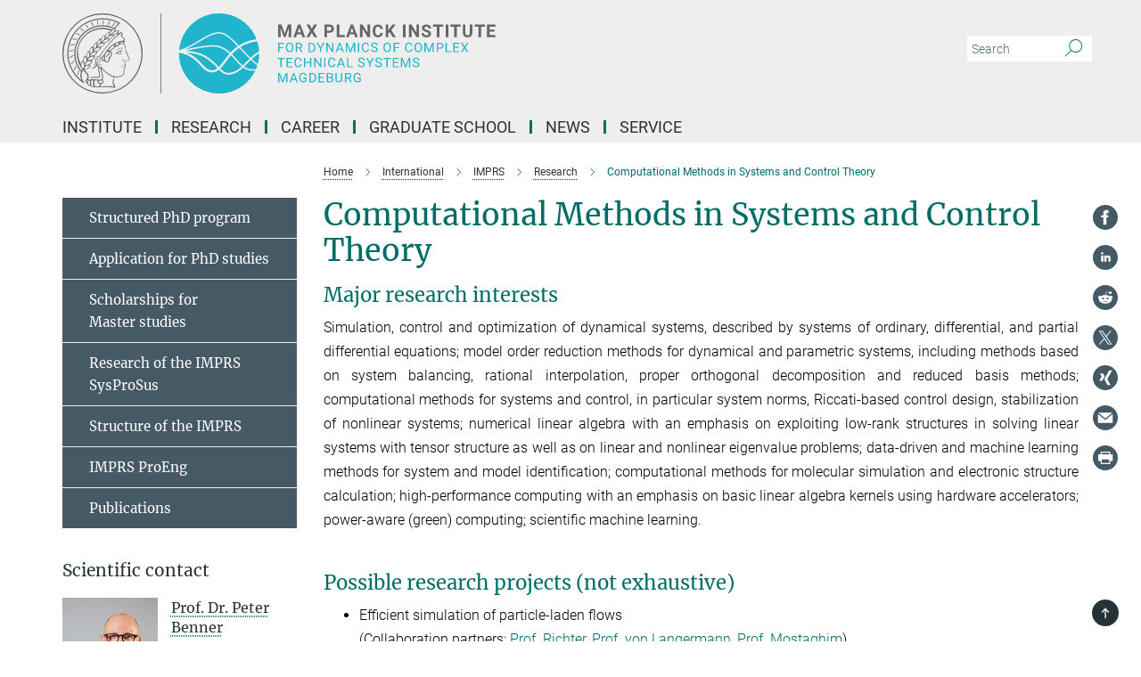

--- FILE ---
content_type: image/svg+xml
request_url: https://www.mpi-magdeburg.mpg.de/assets/institutes/headers/mpim-desktop-en-71b98d03abb257355a9550d9043f84b7d81eeda2c26c0324171a416206a8aaae.svg
body_size: 35160
content:
<svg xmlns="http://www.w3.org/2000/svg" viewBox="0 0 2500 300"><defs id="defs978"/><defs><style>.minerva-base-style{}</style></defs><g transform="translate(0 0) scale(1.4285714285714286) translate(0 0)" style="fill: #656767;"><title>minerva</title><path d="M105,0A105,105,0,1,0,210,105,105.1,105.1,0,0,0,105,0Zm0,207.1A102.1,102.1,0,1,1,207.1,105,102.2,102.2,0,0,1,105,207.1Z"/><path class="minerva-base-style" d="M166.6,97c-1.4-3.1-.5-5.1-.9-7.3s-2.7-7-4.3-10.8c-.7-1.7,3.8-1.3.4-7.6,0-.2,4.7-2,0-5.5a26.4,26.4,0,0,1-6-6.7,1,1,0,0,1,0-1.3c2.7-2.4,2.8-5.8-.1-7.5s-4.5,0-6.7,1.4c-.7.5-1.1.8-1.9.5L145.3,51c2.7-2.6,3.3-5.2,3.1-5.6s-4.6-1.3-10.2,1l-.4-.3c2.3-3.9,1-6.7.9-6.9h-.1A81,81,0,0,1,151,25.9h.1c.2-.3.3-.6-.2-.9l-1-.6A92.4,92.4,0,0,0,12.7,105c0,29.5,15,57.9,39.4,75.6a13.5,13.5,0,0,0,2.8,1.6A1.1,1.1,0,0,0,56,182l.3-.5a1,1,0,0,0,.3-.8c0-.7-.9-1.3-2.1-3a27.7,27.7,0,0,1-4.7-15.1,22.1,22.1,0,0,1,4.5-13.7c3.7,3.9,11.7,10.9,11.5,17.4s-6.9,6.8-5.4,12.2c.9,3.4,3.4,2,3.9,4.6.7,4.4,6.7,7.3,9.3,6.9.7-.1,1.2.4,2.4,1.7s6.2,1.6,8.2,1.2,4.1,1.4,8,.9,6.1-.9,8.2-.9,22.5-.3,36,1.8c2.4.4,3.1-.7,2.1-2.5-4.9-8.6-5.6-15.8-2.8-25,5,.4,12.2,1.7,21.6-4a11,11,0,0,0,5.1-9.5c-.1-2.1-1-4.7-.5-6.7s1.3-2.7,2.1-3.2c3.6-2.6,1-4.6.4-4.8a3.4,3.4,0,0,0,1.1-4.6c-.7-.7-2.7-6.2-.4-7.3s5.3-1.8,8.1-3.1a4.5,4.5,0,0,0,2.4-6C174.2,114.4,166.8,97.4,166.6,97ZM64.7,179.1c-.7.2-2.9.3-2.4-2.7s2.3-2.6,3.3-1.6S64.9,177.6,64.7,179.1Zm87-125.9c1.2-.8,2.5-1.1,3.3-.4,2.6,2.6-2.9,4.1-1.8,6.1a30.7,30.7,0,0,0,7.5,8.4c1.2,1,1.4,3.1-3.3,4.1s-23.6,5.9-33.6,16.5c-12.5,13.2-20.4,30.3-21.5,28s-3.6-2.8-3.2-3.5C117,81.6,145.1,57.3,151.7,53.2Zm8.2,21.7c-1,2.9-9.1,5.5-8.7,3.5s0-2.2.6-2.3,3.5-1.1,7.5-2.1C159.7,73.9,160.2,74.1,159.9,74.9Zm-20.6,5.3c-.2-1.2,8.5-4.1,8.8-3.3s-1.8,6-4.7,7-4.7.9-4.6.4A11,11,0,0,0,139.3,80.2ZM119,125.8c-4,2.5-6.2-2.2-6.8-3.1a3.7,3.7,0,0,1-.5-3.1c.3-1.4.5-3.3-.4-9.3-.4-2.7,5-9.2,6.3-10.4s3.1.6,3.2,2.6c.3,3.6-1.8,5.6-3.9,7.2s-3.1,4.4-2.6,5.1a1.5,1.5,0,0,0,1.9-.9c1.5-3.3,6-4.9,6.7-6.7s.3-4.4.2-5.6.9-1.2,1.6-1.1,1.4,1.4,1.8,2.7c2.9,7.5-4.3,12-5.5,13.8S122.1,123.9,119,125.8Zm6.1-29.1c-2.2,1.5-5.3-.5-4.7-1.4a43.7,43.7,0,0,1,11.5-11c3.4-2.1,3.8-2.3,4-1.1a10.6,10.6,0,0,1-2.6,7.5c-2.3,2.5-4.6,2.3-5.8,2.6S126.7,95.6,125.1,96.7Zm-19.3,25.6c-1-.2-1.4-2.1-1.2-2.9s3.1-5.2,4-6.4a.5.5,0,0,1,.8.3C110,117.4,109.4,123.1,105.8,122.3ZM138,48.2a17.7,17.7,0,0,1,7.5-1.6c.8.1-1.9,4.8-6.6,6.8s-8.5,2.5-8.9,2.3S134.1,49.9,138,48.2ZM54.7,126.5c-1.5-1.7-2.8-2.6-2.9-2.5a22.4,22.4,0,0,0-3.6,8.9A65.4,65.4,0,0,1,40.7,105C39.3,69.6,69,41.1,105.2,41.2a56.8,56.8,0,0,1,22.4,4.6,31.3,31.3,0,0,0-3.7,6.6c0-1.9-.5-3.4-.4-4.6s-5.1.9-9.7,8.3a19.9,19.9,0,0,0-2.2,5.3c-.1-2.8-.7-4.9-.9-4.9a16.1,16.1,0,0,0-8.5,8.8,22.4,22.4,0,0,0-1.1,3.4c-.2-1.9-.7-3.2-.9-3.2s-5.9,2.3-8.6,8.9A15.4,15.4,0,0,0,90.5,79c-.5-2.3-1.4-3.7-1.7-3.4-1.9,2.4-5.7,3.5-7.6,9.6a13.2,13.2,0,0,0-.7,4.2c-.8-2-2-3.2-2.3-3.2s-6.1,5.5-7,10.9a15.8,15.8,0,0,0,.2,5.8c-1.1-1.8-2.5-3-3.1-4.8-.9.5-5.7,5-5.8,10.7a19.7,19.7,0,0,0,.7,6.1c-1.6-2.9-3.8-4.2-4.1-4.1s-4,4.1-4.8,11.1A11.8,11.8,0,0,0,54.7,126.5Zm74.1-79.7c2.8-3.4,7.6-6.1,8.2-5.8s-.8,5.6-3.9,8.6-8.1,6.2-8.6,6.1S126.2,49.8,128.8,46.8Zm-9.3,13a21,21,0,0,0-5.6,6.4c-.5.9-1.9-5,1.7-10.6,2.2-3.5,6.6-6.6,6.5-6.2S124.2,56,119.5,59.8Zm-10.1,7.5c-3.4,5.1-3.6,3.3-7.3,8.3-.2.2-.2-6.5,1.1-9.4,2.1-4.7,5.7-7.4,6.2-7.5S111.3,64.5,109.4,67.3ZM98.3,77.4c-1.7,3-3.3,2.3-6.2,6.7-.3.4-1.1-3.6.7-9.1a12.6,12.6,0,0,1,5.9-6.9C99.3,68,100.4,73.8,98.3,77.4ZM88,88.1c-1.8,3.9-2.9,4-5,6.4-.3.4-1.8-3.7-.4-8.8s4-5.6,5.3-7S89.9,84,88,88.1Zm-8.4,6.6a10.3,10.3,0,0,1-.4,3c-1.3,4.3-3.9,6.2-5.3,8.1a15.7,15.7,0,0,1-1.6-5.8,15.2,15.2,0,0,1,5.2-11.2C78.3,88.8,79.6,92,79.6,94.7Zm-8.5,12.8A14.9,14.9,0,0,1,66,118.3a17.7,17.7,0,0,1-2.2-7.6c-.2-6.3,2.4-8.5,3.6-9.7C67.9,102.8,71.1,104.2,71.1,107.5ZM59,113.8c1.8.9,3.9,3.4,4.1,8.2s-3.2,8.7-4.6,9.4c-.9-3.7-2.6-4.4-2.6-8A18,18,0,0,1,59,113.8Zm7.3,12.5c4.6-2,9.6-1.7,9.8-1.5s-1.5,5.9-5.9,8.2-9.5,2.7-10,2.1S61.7,128.3,66.3,126.3Zm-.4-3.4c.3-1.5,3-6.5,7.1-8.3h0a18.4,18.4,0,0,1,9.4-1.5c.5.2-1.7,5.6-5.8,7.6S70.1,121.6,65.9,122.9Zm6.9-11.8c.2-.4,3.5-6.4,7.4-8.2a17.5,17.5,0,0,1,8.9-1.4c.3.1-1.8,5.4-6.2,7.6S72.6,111.6,72.8,111.1Zm8.9-11.9c-.3-.2,4.4-6.4,8.4-8.3a15.6,15.6,0,0,1,8.4-1c.3.3-1.9,5.5-6.5,7.5A24.2,24.2,0,0,1,81.7,99.2ZM92.4,87.4c-.2-.2,3.4-6.3,7.4-7.9s7.7-.1,8.9,0-1.3,4.5-6.6,6.4S93.1,87.7,92.4,87.4Zm12-11.4c.1-.3,4.1-5.9,8.1-7.3a16.4,16.4,0,0,1,9.2-.2c.5.2-2.8,5-7.7,6.5S104.3,76.3,104.4,76Zm12.1-9.9c-.5-.3,4.3-5.7,8.2-7.2a18,18,0,0,1,8.3-1c.3.2-2.5,4.9-7.1,6.7S117.1,66.5,116.5,66.1ZM50.2,175.3C28.6,158.1,15.6,132.1,15.6,105A89.3,89.3,0,0,1,146.4,25.8a.4.4,0,0,1,.1.7,97.3,97.3,0,0,0-10.2,11.4,73.1,73.1,0,0,0-31.3-7A74.3,74.3,0,0,0,30.9,105a72.1,72.1,0,0,0,17.9,48.2,23.1,23.1,0,0,0-1.9,9.4A25.6,25.6,0,0,0,50.2,175.3Zm.2-24.8h-.1A69.2,69.2,0,0,1,33.9,105,71.2,71.2,0,0,1,105,33.9a70.1,70.1,0,0,1,29.6,6.4,22.6,22.6,0,0,0-4.1,2.6A63.1,63.1,0,0,0,105,37.8,67.3,67.3,0,0,0,37.8,105c0,16.1,5,30.2,14.8,42C52.1,147.9,51.3,149.1,50.4,150.5Zm3.5-5.6c-1.3-1.2-4.1-4.3-4.4-8.3V136c0-4.3,1.9-8.6,2.4-9s5.3,3.3,5.4,8.7A14.4,14.4,0,0,1,53.9,144.9Zm8-7.2c3.9-1.8,9.6-1.4,9.3-1.1s-1.8,5.8-6.2,8a12.1,12.1,0,0,1-8.7,1.3C58.6,143.3,58.1,139.5,61.9,137.7Zm5.2,46.5c-.6-2.7-.4-6.3.5-7.3s4.9-1.2,5-.1-1.1,5.4.3,10.2C72.6,187.7,68.3,187.4,67.1,184.2Zm.3-11.1c-.3-2,1.6-3.9,1.6-8.2s-6.6-12.6-11.1-17.3a19.5,19.5,0,0,0,7.9-1.9c6.6-3.1,7.9-10.1,8.1-10.4a11,11,0,0,0-3.8-.4l.8-.4c6.4-3.5,8.1-11,7.8-11.1a17,17,0,0,0-4-.3l2-.7c6.8-2.7,8.7-10.3,8.5-10.6a16.1,16.1,0,0,0-3.5-.4l1.9-.8c6.2-3.1,8.4-10.1,8.1-10.3a10.5,10.5,0,0,0-3.3-.4,23.7,23.7,0,0,0,4.5-1.5c6.7-2.9,8.9-9.3,8.6-9.6a10.9,10.9,0,0,0-3-.5,34.5,34.5,0,0,0,4.4-1.3c6.6-2.2,9.2-8.5,8.8-8.6l-3.7-.8a24.5,24.5,0,0,0,6.6-1.3c7.1-2.4,9.6-6.7,9.8-8.6a6,6,0,0,0-2.3-.8,29.3,29.3,0,0,0,4.7-1.2c6.6-2.7,9.4-9.3,9.6-9.8a29.3,29.3,0,0,0,3.9-1.6l1.9-.9,1.6,1.1c1,.6,1.4.8.9,1.2C122,75,105,99.5,97.6,111.3c-.2.4-.6.3-1.3.3-7.9-.6-12.4,8.9-8.9,17.8-.4,1.8-4.2,5.3-4.5,5.5s-1,1.4.3,1.3,4.2-3.2,5.4-4.5c.4.6,2.2,2,1.3,2.8A63.6,63.6,0,0,1,76,145c-2.6,1.2,4.2,2.1,15.7-8.3.7-.6,1.5,2.4,2.5,3.7-2,6.5,2.9,19.1,2.1,23a2.8,2.8,0,0,1-2.8,2.7c-11.4.3-12.5-.3-18.3,1.4-2.7.8-2,2.6-.1,2.1s4.6-1.5,16.9-.7c3.1.1,6.5-.6,6.5-5.7s-3.6-18.4-2.4-20.3a6.9,6.9,0,0,0,3.5,1.4c-.2,4.5,7,19,3.8,27-1.2,3-6.4,2.7-15.4,1.8C72.7,171.6,67.7,174.9,67.4,173.1Zm35.1,9.9c-5.9,2-8.3-4.9-7.3-6.4s4.4,1,7.3-.9S106,181.8,102.5,183Zm-27,4.3c-.8-3.7-1.1-10,.4-11.5s4.9-.9,4.8.2c-.3,4.3-2.1,9.2,1.2,14.1C83.2,192,76.7,192.3,75.5,187.3Zm11.4,4.2c-1.6-.4-6-7.4-2.4-15.8.3-.8,5.8-.3,6.8,0s-.8,6.8,6.8,9.8C98.8,185.8,98,194.3,86.9,191.5Zm47.2-23.3c-2.5,8.8-3.8,12.3,0,21.9.5,1.3.9,2.3-.2,2.1-7.7-1.4-9.4-2.6-33.7-.6-1.7.2.6-3.4.3-5.8,2.2-.3,5.8-1.3,6.5-4.9s-2.1-7.6-1.8-8.2c3.5-6.7-.2-14.1-3.1-26.6-.3-1.2.4-1.7.9-1.1,15.6,16.9,25.5,20.2,30.9,21.8C134.4,167,134.3,167.6,134.1,168.2ZM174,122.1c-3.3,2.9-8.3,3.1-10.3,4.9s-1.5,2.5-.4,5.2,1.1,1.7-1.1,2.3-4.1,5.8-8.8,4.9c-1.8-.3-.5.8.2.9,2.6.3,3.7-.5,4.6-1.4s2.2-2.4,3.6-2.9,2.9-.5,3,.6-1.9,2.1-2.7,2.5c1,.5,3.9,1.9,1.4,3.6s-4.6-.5-4.9-.7-1.7-.2-1.3.3,5.2,1.3,4.5,2.2c-3.5,4.7-.6,7.5-1.7,12.3s-7.7,7.5-12.8,8.4c-17.4,3.1-34.3-11.6-44.2-22.8.9-2.1.8-4.8-.1-3.8s-.7,2.4-2.8,2.9c-3.9,1-5.7-5.9-6.9-7.1-4.8-4.7-6.7-11.4-3.9-17.3s9-4.7,11.4-1.1,1.7,7,3.4,8.3,4.8.2,5.4,0,1.7,4.3,8,4.1,5.9-10.7,6.9-11.6c8.6-8.4,4.2-15.9,2.6-17.6s1-3.6,1.5-3.7a13,13,0,0,0,9.4-7.7s8.4-.2,11.4-6.2c.8-1.6,3.3,1.5,8.9-2.9a.8.8,0,0,1,1.4.3c3.7,8.9,5.2,11.3,4.9,15.8s8.7,21.5,9.4,23.1S174.8,121.3,174,122.1Z"/><path class="minerva-base-style" d="M153.8,90c-4.9.2-10.6,6.2-12.4,7s-1.3,1.5-.2,1.1,5.9-4.7,10.7-6.4,3.6,1.8,5,1.6S156.6,89.9,153.8,90Z"/><path class="minerva-base-style" d="M154.9,94.8c-.4.1.4,2.2-1.7,2.3-4.6.3-8.3,4.7-11.1,6a12.9,12.9,0,0,1-3.8,1.4.3.3,0,0,0,.1.6c11.7,1.6,16.2,1.1,16.3.7s-.6-1.2-.4-1.7a11.3,11.3,0,0,0,.1-5.5c-.2-.8,1.8-.3,1.8-1.3S155.6,94.7,154.9,94.8Zm-1.8,9.3c-.2.9-5.5.5-8.3.2-.7,0-1.8-.1.3-1.4s4.1-2.8,7.2-3.4a.8.8,0,0,1,.8.6A10.6,10.6,0,0,1,153.1,104.1Z"/><path class="minerva-base-style" d="M168.4,120.8c-.9,0-4.5,1.6-5.9,2.5s-4.4,2.7-4.2-.8c.1-1.3.9-4.4.9-5.3s-1-.7-1.1,0a36.9,36.9,0,0,1-.7,5.3c-.4,1.8,1.2,4,3.6,2.7s4.8-2.9,7.3-3.4C168.9,121.7,169,120.8,168.4,120.8Z"/><path class="minerva-base-style" d="M100.5,133.6c-.7-.3-.5,1.2-1.4,1s-.2-1.3-1.8-3-2.8-1.2-4.3-3.6-.3-12,3.1-10.8,1.6,5,1,8,2.5,2.8,2.8,2.1-1.1-.9-1.4-1.9,3.5-7.6-1.8-9.4c-3.8-1.3-6.4,3.6-5.9,8.9a8,8,0,0,0,5.1,7.1c2.3.8.6,4,3.7,4C101,136,101.3,133.9,100.5,133.6Z"/><path class="minerva-base-style" d="M131.3,33.4c.2.1.3,0,.5-.1l6.5-8.3a.5.5,0,0,0-.2-.6L137,24a.4.4,0,0,0-.5.1L130,32.4c-.2.2-.1.5.2.6Z"/><path class="minerva-base-style" d="M119.2,30l1.1.3a.5.5,0,0,0,.5-.3l3.8-9.4a.4.4,0,0,0-.3-.6l-1.2-.2h-.3l-3.9,9.6A.4.4,0,0,0,119.2,30Z"/><path class="minerva-base-style" d="M105.8,28.7h1.1c.2.1.4-.1.4-.3l1-10a.5.5,0,0,0-.4-.5h-1.1c-.3,0-.4.2-.5.4l-.9,10A.4.4,0,0,0,105.8,28.7Z"/><path class="minerva-base-style" d="M92.8,29.7l1.1-.2c.2,0,.4-.2.3-.4l-1.9-9.9c0-.2-.2-.4-.4-.3H90.7c-.2.1-.4.3-.3.5l1.9,9.9C92.3,29.6,92.5,29.7,92.8,29.7Z"/><path class="minerva-base-style" d="M79.4,32.8l.5.2,1.1-.4a.4.4,0,0,0,.3-.6l-4.6-9a.4.4,0,0,0-.5-.2l-1,.3a.4.4,0,0,0-.3.6Z"/><path class="minerva-base-style" d="M67,38.5c.1.2.3.2.5.1l1-.6a.4.4,0,0,0,.1-.6l-6.7-7.7c-.2-.2-.4-.2-.5-.1l-1,.6c-.3.1-.3.4-.1.6Z"/><path class="minerva-base-style" d="M55.4,46.7c.2.1.4.1.5-.1l.9-.7a.5.5,0,0,0,0-.7l-8.5-5.9h-.5l-.9.8a.5.5,0,0,0,0,.7Z"/><path class="minerva-base-style" d="M45.4,57.1a.4.4,0,0,0,.4-.2l.8-.9c.2-.2.1-.5-.2-.6l-9.8-3.8c-.2-.1-.4-.1-.5.1l-.7.9a.4.4,0,0,0,.2.7Z"/><path class="minerva-base-style" d="M26.8,67.8l10.5,1.5c.2,0,.4-.1.4-.3l.6-1a.4.4,0,0,0-.3-.6L27.5,65.9l-.5.2a5.4,5.4,0,0,1-.5,1.1A.4.4,0,0,0,26.8,67.8Z"/><path class="minerva-base-style" d="M21.1,83.7l10.7-1a.3.3,0,0,0,.3-.3,7.6,7.6,0,0,0,.4-1.1.4.4,0,0,0-.4-.6l-10.8,1-.4.3-.3,1.2C20.6,83.5,20.8,83.8,21.1,83.7Z"/><path class="minerva-base-style" d="M29.2,96.5c0-.4.1-.9.1-1.3s-.2-.5-.5-.4L18.4,98.4c-.2.1-.3.2-.3.4s-.1.8-.1,1.2a.4.4,0,0,0,.6.4l10.3-3.6A.3.3,0,0,0,29.2,96.5Z"/><path class="minerva-base-style" d="M28.9,110.8v-1.3a.5.5,0,0,0-.7-.4l-9.4,6.3c-.2,0-.2.2-.2.4s.1.8.1,1.2a.5.5,0,0,0,.7.3l9.4-6.2C28.9,111,29,110.9,28.9,110.8Z"/><path class="minerva-base-style" d="M31.3,125l-.3-1.3a.4.4,0,0,0-.7-.2L22.6,132c-.1.1-.2.3-.1.4s.3.8.4,1.2a.4.4,0,0,0,.7.2l7.6-8.4C31.3,125.3,31.3,125.2,31.3,125Z"/><path class="minerva-base-style" d="M35.2,137.7,29.8,148c-.1.1,0,.3,0,.4l.7,1.2a.4.4,0,0,0,.7-.1l5.4-10.2c0-.1.1-.2,0-.4l-.6-1.2A.5.5,0,0,0,35.2,137.7Z"/><path class="minerva-base-style" d="M42.9,149.3c-.2-.3-.7-.2-.7.1l-2.9,12c-.1.2,0,.3,0,.4l1,1a.4.4,0,0,0,.7-.1l2.8-11.9c.1-.1,0-.2,0-.3Z"/></g><rect x="366.666" y="0" width="2.65" height="300" style="fill: #666666"/><g transform="translate(435.98199999999997 0) scale(21.354927435956572) translate(0 0)"><g transform="translate(-55.342209,-129.33599)" id="layer1">
    <path id="path930" style="fill:#20b5cc;fill-opacity:1;fill-rule:nonzero;stroke:none;stroke-width:0.03527778" d="m 69.132929,138.21882 c 0.1626,-0.59295 0.25714,-1.21419 0.25714,-1.85868 0,-0.011 -10e-4,-0.0219 -10e-4,-0.0328 -0.45586,0.24476 -0.87852,0.60607 -1.29759,1.00817 0.33694,0.31365 0.68408,0.61101 1.04183,0.88332 m -1.26476,-1.09527 c 0.47241,-0.44979 0.96421,-0.86156 1.50746,-1.1279 -0.0321,-0.61585 -0.13974,-1.21172 -0.32029,-1.77617 -1.25635,0.16083 -2.21269,0.54638 -2.98524,1.04003 0.06,0.0642 0.11825,0.12594 0.17889,0.1911 0.51746,0.55604 1.05544,1.13139 1.61918,1.67294 m -2.05271,-2.13649 c 0.80462,-0.5249 1.80369,-0.94439 3.10896,-1.12572 -1.0083,-2.64364 -3.56026,-4.52536 -6.55849,-4.52536 -3.69672,0 -6.71791,2.85849 -6.99449,6.48479 1.36882,-0.47737 2.52416,-1.16638 3.52778,-1.76995 1.28764,-0.77502 2.38785,-1.4471 3.51356,-1.41746 1.08702,7.1e-4 2.17636,1.04951 3.40268,2.3537 m -10.46663,1.24008 c -0.001,0.0444 -0.007,0.0882 -0.007,0.133 0,3.87944 3.14466,7.02412 7.02384,7.02412 2.80321,0 5.21589,-1.64606 6.34256,-4.02096 -0.17032,0.0102 -0.35236,0.0165 -0.54818,0.018 h -0.0215 c -0.60219,2.9e-4 -1.10532,-0.21774 -1.56421,-0.5497 -0.76204,0.69786 -1.5886,1.25554 -2.6053,1.25554 h -0.0138 c -0.62964,-0.003 -1.1151,-0.38379 -1.61781,-0.8847 -0.35846,0.28924 -0.75173,0.47378 -1.23183,0.47378 -0.87065,0 -1.40546,-0.57369 -2.02505,-1.23762 -0.78588,-0.8424 -1.72889,-1.84961 -3.732,-2.21149 m 10.73259,-0.62025 c -0.071,-0.0758 -0.13934,-0.14856 -0.20919,-0.22367 -0.48754,0.33694 -0.8975,0.71727 -1.25773,1.11101 0.2618,0.26416 0.50765,0.53865 0.74511,0.80504 0.38128,0.42788 0.75459,0.8406 1.15397,1.16871 0.23495,-0.22337 0.46767,-0.45998 0.70375,-0.701 0.15985,-0.16302 0.32068,-0.32632 0.48327,-0.4862 -0.56402,-0.54254 -1.10172,-1.11785 -1.61918,-1.67389 m -9.68664,0.0547 c 1.94247,-0.41134 3.7907,-0.76165 4.96369,-0.74828 1.28902,0.0158 2.21463,0.60469 2.98799,1.32581 0.36255,-0.39413 0.77858,-0.78038 1.27247,-1.12642 -1.17768,-1.25099 -2.21999,-2.24935 -3.2089,-2.25048 -1.04179,-0.0265 -2.13568,0.62841 -3.39273,1.38508 -0.77432,0.46563 -1.64109,0.98005 -2.62252,1.41429 m 7.15723,2.15303 c -0.33197,0.44415 -0.64534,0.8562 -0.9821,1.1828 0.45819,0.45515 0.87337,0.77762 1.38712,0.78009 h 0.0127 c 0.90346,0 1.64454,-0.49004 2.35892,-1.13993 -0.40072,-0.33538 -0.77361,-0.74676 -1.15383,-1.17365 -0.23647,-0.26529 -0.47555,-0.53192 -0.72539,-0.78603 -0.33129,0.38076 -0.62233,0.76881 -0.89739,1.13672 m -1.58651,1.0068 c -1.01632,-1.06328 -2.34848,-2.44684 -5.31495,-2.61123 1.32263,0.50864 2.0877,1.31657 2.70189,1.97485 0.5836,0.62551 1.04429,1.11965 1.75344,1.11965 0.3664,0 0.67797,-0.14041 0.97039,-0.36834 -0.0367,-0.0385 -0.073,-0.0758 -0.11077,-0.11493 m -5.48185,-2.92531 c 3.20999,0.11825 4.62992,1.58613 5.70589,2.71117 0.0416,0.0434 0.0812,0.0839 0.12143,0.12594 0.3121,-0.30166 0.61196,-0.69811 0.94368,-1.14155 0.27658,-0.37014 0.57782,-0.77114 0.9277,-1.16981 -0.74538,-0.69924 -1.60997,-1.24577 -2.82705,-1.26051 -1.13881,-0.0124 -2.95632,0.33058 -4.87165,0.73476 m 11.67461,3.23758 c 0.24899,-0.002 0.46838,-0.0138 0.67508,-0.0298 0.089,-0.20919 0.16799,-0.424 0.2365,-0.64272 -0.3955,-0.29598 -0.77724,-0.62258 -1.14628,-0.96696 -0.16122,0.15875 -0.32205,0.32314 -0.48465,0.48933 -0.22228,0.22726 -0.44704,0.45435 -0.67592,0.67303 0.41204,0.28829 0.85729,0.47738 1.3765,0.47738 0.006,0 0.0127,-2.9e-4 0.0188,-2.9e-4"/>
  </g></g><g transform="translate(802.6390309304768 13.817184999999995)"><g transform="translate(0 75.00366000000001)" style="fill: #656767;"><path d="M4.172-47L16.719-47L28.703-12.907L40.625-47L53.250-47L53.250 0L43.609 0L43.609-12.844L44.563-35.022L31.984 0L25.375 0L12.813-34.990L13.781-12.844L13.781 0L4.172 0L4.172-47ZM94.734 0L91.500-10.219L74.656-10.219L71.453 0L61.219 0L78.594-47L87.500-47L104.953 0L94.734 0ZM83.047-35.116L77.250-18L88.906-18L83.047-35.116ZM121.109-47L129.859-30.788L138.609-47L149.656-47L136.078-23.689L150.016 0L138.828 0L129.859-16.464L120.891 0L109.703 0L123.641-23.689L110.063-47L121.109-47ZM195.203-16.219L186.781-16.219L186.781 0L177.172 0L177.172-47L195.359-47Q200.625-47 204.609-45.042Q208.594-43.085 210.742-39.472Q212.891-35.859 212.891-31.259L212.891-31.259Q212.891-24.272 208.195-20.245Q203.500-16.219 195.203-16.219L195.203-16.219ZM186.781-39.203L186.781-24L195.359-24Q199.172-24 201.180-25.866Q203.188-27.732 203.188-31.188L203.188-31.188Q203.188-34.757 201.164-36.948Q199.141-39.138 195.594-39.203L195.594-39.203L186.781-39.203ZM232.781-47L232.781-7.719L253.188-7.719L253.188 0L223.172 0L223.172-47L232.781-47ZM291.734 0L288.500-10.219L271.656-10.219L268.453 0L258.219 0L275.594-47L284.500-47L301.953 0L291.734 0ZM280.047-35.116L274.250-18L285.906-18L280.047-35.116ZM348.109-47L348.109 0L338.484 0L319.781-30.914L319.781 0L310.172 0L310.172-47L319.781-47L338.516-16.008L338.516-47L348.109-47ZM386.172-15.188L395.781-15.188Q395.250-7.656 390.234-3.328Q385.219 1 377.016 1L377.016 1Q368.047 1 362.898-5.047Q357.750-11.094 357.750-21.654L357.750-21.654L357.750-24.502Q357.750-31.245 360.125-36.377Q362.500-41.508 366.906-44.254Q371.313-47 377.141-47L377.141-47Q385.219-47 390.148-42.672Q395.078-38.344 395.859-30.531L395.859-30.531L386.234-30.531Q385.891-35.047 383.727-37.078Q381.563-39.109 377.141-39.109L377.141-39.109Q372.328-39.109 369.945-35.657Q367.563-32.205 367.500-24.957L367.500-24.957L367.500-21.419Q367.500-13.842 369.789-10.343Q372.078-6.844 377.016-6.844L377.016-6.844Q381.469-6.844 383.664-8.883Q385.859-10.922 386.172-15.188L386.172-15.188ZM432.766 0L420.781-18.857L415.781-13.426L415.781 0L406.172 0L406.172-47L415.781-47L415.781-25.688L420-31.527L431.891-47L443.719-47L427.156-26.113L444.203 0L432.766 0ZM480.391-47L480.391 0L470.781 0L470.781-47L480.391-47ZM531.109-47L531.109 0L521.484 0L502.781-30.914L502.781 0L493.172 0L493.172-47L502.781-47L521.516-16.008L521.516-47L531.109-47ZM566.359-11.886L566.359-11.886Q566.359-14.625 564.438-16.081Q562.516-17.538 557.516-19.158Q552.516-20.778 549.594-22.359L549.594-22.359Q541.656-26.661 541.656-33.936L541.656-33.936Q541.656-37.722 543.789-40.687Q545.922-43.652 549.906-45.326Q553.891-47 558.859-47L558.859-47Q563.859-47 567.766-45.185Q571.672-43.370 573.836-40.069Q576-36.768 576-32.559L576-32.559L566.391-32.559Q566.391-35.771 564.367-37.558Q562.344-39.344 558.703-39.344L558.703-39.344Q555.172-39.344 553.219-37.847Q551.266-36.350 551.266-33.905L551.266-33.905Q551.266-31.616 553.555-30.080Q555.844-28.544 560.297-27.183L560.297-27.183Q568.500-24.728 572.250-21.068Q576-17.408 576-11.950L576-11.950Q576-5.897 571.422-2.449Q566.844 1 559.078 1L559.078 1Q553.703 1 549.281-0.971Q544.859-2.943 542.531-6.377Q540.203-9.811 540.203-14.332L540.203-14.332L549.859-14.332Q549.859-6.594 559.078-6.594L559.078-6.594Q562.516-6.594 564.438-7.987Q566.359-9.381 566.359-11.886ZM621.281-47L621.281-39.203L606.984-39.203L606.984 0L597.375 0L597.375-39.203L583.281-39.203L583.281-47L621.281-47ZM640.391-47L640.391 0L630.781 0L630.781-47L640.391-47ZM686.281-47L686.281-39.203L671.984-39.203L671.984 0L662.375 0L662.375-39.203L648.281-39.203L648.281-47L686.281-47ZM720.828-47L730.469-47L730.469-15.809Q730.469-8.039 725.680-3.519Q720.891 1 712.594 1L712.594 1Q704.422 1 699.617-3.392Q694.813-7.785 694.719-15.460L694.719-15.460L694.719-47L704.328-47L704.328-15.656Q704.328-10.997 706.523-8.858Q708.719-6.719 712.594-6.719L712.594-6.719Q720.703-6.719 720.828-15.402L720.828-15.402L720.828-47ZM777.281-47L777.281-39.203L762.984-39.203L762.984 0L753.375 0L753.375-39.203L739.281-39.203L739.281-47L777.281-47ZM813.234-28L813.234-20.469L794.781-20.469L794.781-7.719L816.438-7.719L816.438 0L785.172 0L785.172-47L816.375-47L816.375-39.203L794.781-39.203L794.781-28L813.234-28Z"/></g><g transform="translate(0 131.45643)" style="fill:#20b5cc"><path d="M23.438-19L23.438-15.203L8.703-15.203L8.703 0L4.078 0L4.078-35L25.828-35L25.828-31.188L8.703-31.188L8.703-19L23.438-19ZM61.078-19.084L61.078-16.870Q61.078-11.725 59.344-7.881Q57.609-4.038 54.430-2.019Q51.250 0 47 0L47 0Q42.859 0 39.648-2.035Q36.438-4.069 34.664-7.835Q32.891-11.600 32.844-16.558L32.844-16.558L32.844-19.084Q32.844-24.135 34.602-28.010Q36.359-31.884 39.586-33.942Q42.813-36 46.953-36L46.953-36Q51.172-36 54.391-33.965Q57.609-31.931 59.344-28.072Q61.078-24.213 61.078-19.084L61.078-19.084ZM56.484-16.527L56.484-19.130Q56.484-25.362 53.977-28.689Q51.469-32.016 46.953-32.016L46.953-32.016Q42.563-32.016 40.047-28.689Q37.531-25.362 37.453-19.441L37.453-19.441L37.453-16.870Q37.453-10.840 40-7.389Q42.547-3.938 47-3.938L47-3.938Q51.484-3.938 53.945-7.194Q56.406-10.451 56.484-16.527L56.484-16.527ZM90.578 0L82.953-14.219L74.703-14.219L74.703 0L70.047 0L70.047-35L81.672-35Q87.609-35 90.805-32.321Q94-29.642 94-24.501L94-24.501Q94-21.239 92.227-18.824Q90.453-16.409 87.297-15.197L87.297-15.197L95.547-0.297L95.547 0L90.578 0ZM74.703-31.188L74.703-18L81.813-18Q85.266-18 87.305-19.772Q89.344-21.545 89.344-24.501L89.344-24.501Q89.344-27.736 87.406-29.454Q85.469-31.172 81.797-31.188L81.797-31.188L74.703-31.188ZM127.797 0L118.078 0L118.078-35L127.984-35Q132.563-35 136.086-32.983Q139.609-30.966 141.531-27.235Q143.453-23.505 143.469-18.676L143.469-18.676L143.469-16.449Q143.469-11.495 141.555-7.765Q139.641-4.034 136.078-2.040Q132.516-0.047 127.797 0L127.797 0ZM128.109-31.188L122.703-31.188L122.703-3.781L127.578-3.781Q132.938-3.781 135.914-7.096Q138.891-10.411 138.891-16.543L138.891-16.543L138.891-18.582Q138.891-24.542 136.078-27.841Q133.266-31.141 128.109-31.188L128.109-31.188ZM153.672-35L162.781-17.430L171.953-35L177.203-35L165.094-13.053L165.094 0L160.469 0L160.469-13.053L148.359-35L153.672-35ZM211.063-35L211.063 0L206.406 0L188.734-26.978L188.734 0L184.078 0L184.078-35L188.734-35L206.453-7.913L206.453-35L211.063-35ZM244.813 0L241.469-9.203L226.750-9.203L223.453 0L218.672 0L232.078-35L236.141-35L249.563 0L244.813 0ZM234.109-29.299L228.156-13L240.094-13L234.109-29.299ZM257.078-35L263.063-35L274.531-6.449L286.016-35L292.016-35L292.016 0L287.391 0L287.391-13.629L287.828-28.349L276.297 0L272.750 0L261.250-28.271L261.703-13.629L261.703 0L257.078 0L257.078-35ZM307.047-35L307.047 0L302.406 0L302.406-35L307.047-35ZM339.250-11.625L343.906-11.625Q343.250-6.063 339.789-3.031Q336.328 0 330.594 0L330.594 0Q324.375 0 320.625-4.451Q316.875-8.903 316.875-16.371L316.875-16.371L316.875-19.738Q316.875-24.618 318.617-28.321Q320.359-32.024 323.570-34.012Q326.781-36 331-36L331-36Q336.594-36 339.969-32.875Q343.344-29.750 343.906-24.234L343.906-24.234L339.250-24.234Q338.641-28.422 336.633-30.305Q334.625-32.188 331-32.188L331-32.188Q326.563-32.188 324.047-28.915Q321.531-25.643 321.531-19.613L321.531-19.613L321.531-16.216Q321.531-10.528 323.914-7.155Q326.297-3.781 330.594-3.781L330.594-3.781Q334.453-3.781 336.516-5.531Q338.578-7.281 339.250-11.625L339.250-11.625ZM363.422-16.106L363.422-16.106Q357.469-17.805 354.750-20.300Q352.031-22.794 352.031-26.443L352.031-26.443Q352.031-30.590 355.352-33.295Q358.672-36 363.969-36L363.969-36Q367.594-36 370.430-34.602Q373.266-33.203 374.820-30.742Q376.375-28.281 376.375-25.359L376.375-25.359L371.719-25.359Q371.719-28.547 369.695-30.367Q367.672-32.188 363.969-32.188L363.969-32.188Q360.547-32.188 358.633-30.685Q356.719-29.182 356.719-26.520L356.719-26.520Q356.719-24.387 358.539-22.907Q360.359-21.428 364.734-20.198Q369.109-18.968 371.586-17.494Q374.063-16.020 375.250-14.039Q376.438-12.058 376.438-9.390L376.438-9.390Q376.438-5.132 373.109-2.566Q369.781 0 364.219 0L364.219 0Q360.594 0 357.461-1.391Q354.328-2.781 352.625-5.188Q350.922-7.594 350.922-10.656L350.922-10.656L355.578-10.656Q355.578-7.484 357.930-5.633Q360.281-3.781 364.219-3.781L364.219-3.781Q367.891-3.781 369.844-5.277Q371.797-6.773 371.797-9.343Q371.797-11.914 369.984-13.324Q368.172-14.734 363.422-16.106ZM426.078-19.084L426.078-16.870Q426.078-11.725 424.344-7.881Q422.609-4.038 419.430-2.019Q416.250 0 412 0L412 0Q407.859 0 404.648-2.035Q401.438-4.069 399.664-7.835Q397.891-11.600 397.844-16.558L397.844-16.558L397.844-19.084Q397.844-24.135 399.602-28.010Q401.359-31.884 404.586-33.942Q407.813-36 411.953-36L411.953-36Q416.172-36 419.391-33.965Q422.609-31.931 424.344-28.072Q426.078-24.213 426.078-19.084L426.078-19.084ZM421.484-16.527L421.484-19.130Q421.484-25.362 418.977-28.689Q416.469-32.016 411.953-32.016L411.953-32.016Q407.563-32.016 405.047-28.689Q402.531-25.362 402.453-19.441L402.453-19.441L402.453-16.870Q402.453-10.840 405-7.389Q407.547-3.938 412-3.938L412-3.938Q416.484-3.938 418.945-7.194Q421.406-10.451 421.484-16.527L421.484-16.527ZM455.438-19L455.438-15.203L440.703-15.203L440.703 0L436.078 0L436.078-35L457.828-35L457.828-31.188L440.703-31.188L440.703-19L455.438-19ZM501.250-11.625L505.906-11.625Q505.250-6.063 501.789-3.031Q498.328 0 492.594 0L492.594 0Q486.375 0 482.625-4.451Q478.875-8.903 478.875-16.371L478.875-16.371L478.875-19.738Q478.875-24.618 480.617-28.321Q482.359-32.024 485.570-34.012Q488.781-36 493-36L493-36Q498.594-36 501.969-32.875Q505.344-29.750 505.906-24.234L505.906-24.234L501.250-24.234Q500.641-28.422 498.633-30.305Q496.625-32.188 493-32.188L493-32.188Q488.563-32.188 486.047-28.915Q483.531-25.643 483.531-19.613L483.531-19.613L483.531-16.216Q483.531-10.528 485.914-7.155Q488.297-3.781 492.594-3.781L492.594-3.781Q496.453-3.781 498.516-5.531Q500.578-7.281 501.250-11.625L501.250-11.625ZM542.078-19.084L542.078-16.870Q542.078-11.725 540.344-7.881Q538.609-4.038 535.430-2.019Q532.250 0 528 0L528 0Q523.859 0 520.648-2.035Q517.438-4.069 515.664-7.835Q513.891-11.600 513.844-16.558L513.844-16.558L513.844-19.084Q513.844-24.135 515.602-28.010Q517.359-31.884 520.586-33.942Q523.813-36 527.953-36L527.953-36Q532.172-36 535.391-33.965Q538.609-31.931 540.344-28.072Q542.078-24.213 542.078-19.084L542.078-19.084ZM537.484-16.527L537.484-19.130Q537.484-25.362 534.977-28.689Q532.469-32.016 527.953-32.016L527.953-32.016Q523.563-32.016 521.047-28.689Q518.531-25.362 518.453-19.441L518.453-19.441L518.453-16.870Q518.453-10.840 521-7.389Q523.547-3.938 528-3.938L528-3.938Q532.484-3.938 534.945-7.194Q537.406-10.451 537.484-16.527L537.484-16.527ZM551.078-35L557.063-35L568.531-6.449L580.016-35L586.016-35L586.016 0L581.391 0L581.391-13.629L581.828-28.349L570.297 0L566.750 0L555.250-28.271L555.703-13.629L555.703 0L551.078 0L551.078-35ZM609.984-13.219L601.703-13.219L601.703 0L597.078 0L597.078-35L610.031-35Q615.797-35 619.063-32.004Q622.328-29.009 622.328-24.054L622.328-24.054Q622.328-18.843 619.133-16.031Q615.938-13.219 609.984-13.219L609.984-13.219ZM601.703-31.188L601.703-17L610.031-17Q613.734-17 615.711-18.804Q617.688-20.607 617.688-24.005L617.688-24.005Q617.688-27.242 615.711-29.183Q613.734-31.123 610.297-31.188L610.297-31.188L601.703-31.188ZM634.734-35L634.734-3.781L651.375-3.781L651.375 0L630.078 0L630.078-35L634.734-35ZM678.922-20L678.922-16.219L663.703-16.219L663.703-3.781L681.391-3.781L681.391 0L659.078 0L659.078-35L681.141-35L681.141-31.188L663.703-31.188L663.703-20L678.922-20ZM693.063-35L701.531-21.589L709.953-35L715.391-35L704.297-17.648L715.656 0L710.172 0L701.531-13.660L692.844 0L687.375 0L698.750-17.648L687.641-35L693.063-35Z"/></g><g transform="translate(0 187.9092)" style="fill:#20b5cc"><path d="M28.344-35L28.344-31.188L17.047-31.188L17.047 0L12.438 0L12.438-31.188L1.188-31.188L1.188-35L28.344-35ZM55.922-20L55.922-16.219L40.703-16.219L40.703-3.781L58.391-3.781L58.391 0L36.078 0L36.078-35L58.141-35L58.141-31.188L40.703-31.188L40.703-20L55.922-20ZM87.250-11.625L91.906-11.625Q91.250-6.063 87.789-3.031Q84.328 0 78.594 0L78.594 0Q72.375 0 68.625-4.451Q64.875-8.903 64.875-16.371L64.875-16.371L64.875-19.738Q64.875-24.618 66.617-28.321Q68.359-32.024 71.570-34.012Q74.781-36 79-36L79-36Q84.594-36 87.969-32.875Q91.344-29.750 91.906-24.234L91.906-24.234L87.250-24.234Q86.641-28.422 84.633-30.305Q82.625-32.188 79-32.188L79-32.188Q74.563-32.188 72.047-28.915Q69.531-25.643 69.531-19.613L69.531-19.613L69.531-16.216Q69.531-10.528 71.914-7.155Q74.297-3.781 78.594-3.781L78.594-3.781Q82.453-3.781 84.516-5.531Q86.578-7.281 87.250-11.625L87.250-11.625ZM128.063-35L128.063 0L123.406 0L123.406-16.219L105.703-16.219L105.703 0L101.078 0L101.078-35L105.703-35L105.703-20L123.406-20L123.406-35L128.063-35ZM166.063-35L166.063 0L161.406 0L143.734-26.978L143.734 0L139.078 0L139.078-35L143.734-35L161.453-7.913L161.453-35L166.063-35ZM181.047-35L181.047 0L176.406 0L176.406-35L181.047-35ZM213.250-11.625L217.906-11.625Q217.250-6.063 213.789-3.031Q210.328 0 204.594 0L204.594 0Q198.375 0 194.625-4.451Q190.875-8.903 190.875-16.371L190.875-16.371L190.875-19.738Q190.875-24.618 192.617-28.321Q194.359-32.024 197.570-34.012Q200.781-36 205-36L205-36Q210.594-36 213.969-32.875Q217.344-29.750 217.906-24.234L217.906-24.234L213.250-24.234Q212.641-28.422 210.633-30.305Q208.625-32.188 205-32.188L205-32.188Q200.563-32.188 198.047-28.915Q195.531-25.643 195.531-19.613L195.531-19.613L195.531-16.216Q195.531-10.528 197.914-7.155Q200.297-3.781 204.594-3.781L204.594-3.781Q208.453-3.781 210.516-5.531Q212.578-7.281 213.250-11.625L213.250-11.625ZM249.813 0L246.469-9.203L231.750-9.203L228.453 0L223.672 0L237.078-35L241.141-35L254.563 0L249.813 0ZM239.109-29.299L233.156-13L245.094-13L239.109-29.299ZM266.734-35L266.734-3.781L283.375-3.781L283.375 0L262.078 0L262.078-35L266.734-35ZM315.422-16.106L315.422-16.106Q309.469-17.805 306.750-20.300Q304.031-22.794 304.031-26.443L304.031-26.443Q304.031-30.590 307.352-33.295Q310.672-36 315.969-36L315.969-36Q319.594-36 322.430-34.602Q325.266-33.203 326.820-30.742Q328.375-28.281 328.375-25.359L328.375-25.359L323.719-25.359Q323.719-28.547 321.695-30.367Q319.672-32.188 315.969-32.188L315.969-32.188Q312.547-32.188 310.633-30.685Q308.719-29.182 308.719-26.520L308.719-26.520Q308.719-24.387 310.539-22.907Q312.359-21.428 316.734-20.198Q321.109-18.968 323.586-17.494Q326.063-16.020 327.250-14.039Q328.438-12.058 328.438-9.390L328.438-9.390Q328.438-5.132 325.109-2.566Q321.781 0 316.219 0L316.219 0Q312.594 0 309.461-1.391Q306.328-2.781 304.625-5.188Q302.922-7.594 302.922-10.656L302.922-10.656L307.578-10.656Q307.578-7.484 309.930-5.633Q312.281-3.781 316.219-3.781L316.219-3.781Q319.891-3.781 321.844-5.277Q323.797-6.773 323.797-9.343Q323.797-11.914 321.984-13.324Q320.172-14.734 315.422-16.106ZM338.672-35L347.781-17.430L356.953-35L362.203-35L350.094-13.053L350.094 0L345.469 0L345.469-13.053L333.359-35L338.672-35ZM379.422-16.106L379.422-16.106Q373.469-17.805 370.750-20.300Q368.031-22.794 368.031-26.443L368.031-26.443Q368.031-30.590 371.352-33.295Q374.672-36 379.969-36L379.969-36Q383.594-36 386.430-34.602Q389.266-33.203 390.820-30.742Q392.375-28.281 392.375-25.359L392.375-25.359L387.719-25.359Q387.719-28.547 385.695-30.367Q383.672-32.188 379.969-32.188L379.969-32.188Q376.547-32.188 374.633-30.685Q372.719-29.182 372.719-26.520L372.719-26.520Q372.719-24.387 374.539-22.907Q376.359-21.428 380.734-20.198Q385.109-18.968 387.586-17.494Q390.063-16.020 391.250-14.039Q392.438-12.058 392.438-9.390L392.438-9.390Q392.438-5.132 389.109-2.566Q385.781 0 380.219 0L380.219 0Q376.594 0 373.461-1.391Q370.328-2.781 368.625-5.188Q366.922-7.594 366.922-10.656L366.922-10.656L371.578-10.656Q371.578-7.484 373.930-5.633Q376.281-3.781 380.219-3.781L380.219-3.781Q383.891-3.781 385.844-5.277Q387.797-6.773 387.797-9.343Q387.797-11.914 385.984-13.324Q384.172-14.734 379.422-16.106ZM425.344-35L425.344-31.188L414.047-31.188L414.047 0L409.438 0L409.438-31.188L398.188-31.188L398.188-35L425.344-35ZM452.922-20L452.922-16.219L437.703-16.219L437.703-3.781L455.391-3.781L455.391 0L433.078 0L433.078-35L455.141-35L455.141-31.188L437.703-31.188L437.703-20L452.922-20ZM463.078-35L469.063-35L480.531-6.449L492.016-35L498.016-35L498.016 0L493.391 0L493.391-13.629L493.828-28.349L482.297 0L478.750 0L467.250-28.271L467.703-13.629L467.703 0L463.078 0L463.078-35ZM519.422-16.106L519.422-16.106Q513.469-17.805 510.750-20.300Q508.031-22.794 508.031-26.443L508.031-26.443Q508.031-30.590 511.352-33.295Q514.672-36 519.969-36L519.969-36Q523.594-36 526.430-34.602Q529.266-33.203 530.820-30.742Q532.375-28.281 532.375-25.359L532.375-25.359L527.719-25.359Q527.719-28.547 525.695-30.367Q523.672-32.188 519.969-32.188L519.969-32.188Q516.547-32.188 514.633-30.685Q512.719-29.182 512.719-26.520L512.719-26.520Q512.719-24.387 514.539-22.907Q516.359-21.428 520.734-20.198Q525.109-18.968 527.586-17.494Q530.063-16.020 531.250-14.039Q532.438-12.058 532.438-9.390L532.438-9.390Q532.438-5.132 529.109-2.566Q525.781 0 520.219 0L520.219 0Q516.594 0 513.461-1.391Q510.328-2.781 508.625-5.188Q506.922-7.594 506.922-10.656L506.922-10.656L511.578-10.656Q511.578-7.484 513.930-5.633Q516.281-3.781 520.219-3.781L520.219-3.781Q523.891-3.781 525.844-5.277Q527.797-6.773 527.797-9.343Q527.797-11.914 525.984-13.324Q524.172-14.734 519.422-16.106Z"/></g><g transform="translate(0 244.36196999999999)" style="fill:#20b5cc"><path d="M4.078-35L10.063-35L21.531-6.449L33.016-35L39.016-35L39.016 0L34.391 0L34.391-13.629L34.828-28.349L23.297 0L19.750 0L8.250-28.271L8.703-13.629L8.703 0L4.078 0L4.078-35ZM72.813 0L69.469-9.203L54.750-9.203L51.453 0L46.672 0L60.078-35L64.141-35L77.563 0L72.813 0ZM62.109-29.299L56.156-13L68.094-13L62.109-29.299ZM110-18L110-5.103Q108.219-2.536 105.023-1.268Q101.828 0 97.578 0L97.578 0Q93.281 0 89.953-2.011Q86.625-4.023 84.805-7.725Q82.984-11.428 82.938-16.324L82.938-16.324L82.938-19.380Q82.938-27.285 86.641-31.642Q90.344-36 97.047-36L97.047-36Q102.547-36 105.898-33.188Q109.250-30.375 110-25.219L110-25.219L105.375-25.219Q104.063-32.188 97.078-32.188L97.078-32.188Q92.422-32.188 90.023-28.931Q87.625-25.674 87.594-19.488L87.594-19.488L87.594-16.637Q87.594-10.746 90.297-7.264Q93-3.781 97.609-3.781L97.609-3.781Q100.203-3.781 102.156-4.369Q104.109-4.957 105.391-6.336L105.391-6.336L105.391-14.234L97.266-14.234L97.266-18L110-18ZM130.797 0L121.078 0L121.078-35L130.984-35Q135.563-35 139.086-32.983Q142.609-30.966 144.531-27.235Q146.453-23.505 146.469-18.676L146.469-18.676L146.469-16.449Q146.469-11.495 144.555-7.765Q142.641-4.034 139.078-2.040Q135.516-0.047 130.797 0L130.797 0ZM131.109-31.188L125.703-31.188L125.703-3.781L130.578-3.781Q135.938-3.781 138.914-7.096Q141.891-10.411 141.891-16.543L141.891-16.543L141.891-18.582Q141.891-24.542 139.078-27.841Q136.266-31.141 131.109-31.188L131.109-31.188ZM174.922-20L174.922-16.219L159.703-16.219L159.703-3.781L177.391-3.781L177.391 0L155.078 0L155.078-35L177.141-35L177.141-31.188L159.703-31.188L159.703-20L174.922-20ZM198.250 0L186.078 0L186.078-35L197.563-35Q203.266-35 206.148-32.636Q209.031-30.272 209.031-25.623L209.031-25.623Q209.031-23.165 207.633-21.271Q206.234-19.377 203.828-18.328L203.828-18.328Q206.672-17.537 208.320-15.328Q209.969-13.118 209.969-10.048L209.969-10.048Q209.969-5.365 206.906-2.683Q203.844 0 198.250 0L198.250 0ZM198.422-16.281L190.703-16.281L190.703-3.781L198.344-3.781Q201.578-3.781 203.453-5.442Q205.328-7.103 205.328-10.008L205.328-10.008Q205.328-16.281 198.422-16.281L198.422-16.281ZM190.703-31.188L190.703-20L197.703-20Q200.734-20 202.555-21.520Q204.375-23.040 204.375-25.656L204.375-25.656Q204.375-28.555 202.688-29.871Q201-31.188 197.563-31.188L197.563-31.188L190.703-31.188ZM239.141-35L243.797-35L243.797-11.523Q243.766-6.637 240.672-3.534Q237.578-0.430 232.266-0.046L232.266-0.046L231.031 0Q225.281 0 221.852-3.058Q218.422-6.115 218.375-11.477L218.375-11.477L218.375-35L222.953-35L222.953-11.663Q222.953-7.937 225.055-5.859Q227.156-3.781 231.031-3.781L231.031-3.781Q234.969-3.781 237.055-5.844Q239.141-7.906 239.141-11.647L239.141-11.647L239.141-35ZM274.578 0L266.953-14.219L258.703-14.219L258.703 0L254.047 0L254.047-35L265.672-35Q271.609-35 274.805-32.321Q278-29.642 278-24.501L278-24.501Q278-21.239 276.227-18.824Q274.453-16.409 271.297-15.197L271.297-15.197L279.547-0.297L279.547 0L274.578 0ZM258.703-31.188L258.703-18L265.813-18Q269.266-18 271.305-19.772Q273.344-21.545 273.344-24.501L273.344-24.501Q273.344-27.736 271.406-29.454Q269.469-31.172 265.797-31.188L265.797-31.188L258.703-31.188ZM313-18L313-5.103Q311.219-2.536 308.023-1.268Q304.828 0 300.578 0L300.578 0Q296.281 0 292.953-2.011Q289.625-4.023 287.805-7.725Q285.984-11.428 285.938-16.324L285.938-16.324L285.938-19.380Q285.938-27.285 289.641-31.642Q293.344-36 300.047-36L300.047-36Q305.547-36 308.898-33.188Q312.250-30.375 313-25.219L313-25.219L308.375-25.219Q307.063-32.188 300.078-32.188L300.078-32.188Q295.422-32.188 293.023-28.931Q290.625-25.674 290.594-19.488L290.594-19.488L290.594-16.637Q290.594-10.746 293.297-7.264Q296-3.781 300.609-3.781L300.609-3.781Q303.203-3.781 305.156-4.369Q307.109-4.957 308.391-6.336L308.391-6.336L308.391-14.234L300.266-14.234L300.266-18L313-18Z"/></g></g></svg>